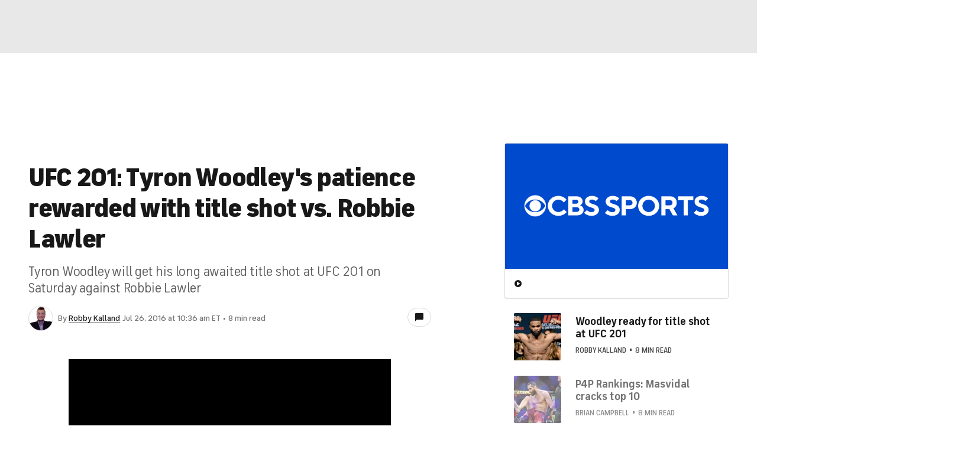

--- FILE ---
content_type: application/javascript
request_url: https://sportsfly.cbsistatic.com/fly-385/bundles/sportsmediajs/js-build/managers/guid.js
body_size: 13
content:
define(["jquery","libs/debug","managers/page-vars"],function(e,i,g){var t={generate:function e(){return"xxxxxxxx-xxxx-4xxx-yxxx-xxxxxxxxxxxx".replace(/[xy]/g,function(e){var i=Math.random()*16|0,t=e==="x"?i:i&3|8;return t.toString(16)})}};var u=i.get("guid");u.log("guid");return{getViewGuid:function e(){u.log("getViewGuid");return g.guid},resetViewGuid:function e(i){u.log("resetViewGuid");var t=g.guid;u.log("oldGuid: "+t);if(typeof i!=="string"){i=this.generateGuid();u.log("newGuid: "+i)}g.guid=i;g.ads.data.gpt.targeting.vguid=i;utag_data.pageViewGuid=i;g.tracking.data.pageViewGuid=i;u.log("View guid updated from "+t+" to "+i)},generateGuid:function e(){u.log("generateGuid");return t.generate()}}});

--- FILE ---
content_type: application/javascript
request_url: https://sportsfly.cbsistatic.com/fly-385/bundles/sportsmediajs/js-build/libs/getValueFromArray.js
body_size: 1738
content:
var FUNC_ERROR_TEXT="Expected a function";var HASH_UNDEFINED="__lodash_hash_undefined__";var INFINITY=1/0;var funcTag="[object Function]",genTag="[object GeneratorFunction]",symbolTag="[object Symbol]";var reIsDeepProp=/\.|\[(?:[^[\]]*|(["'])(?:(?!\1)[^\\]|\\.)*?\1)\]/,reIsPlainProp=/^\w*$/,reLeadingDot=/^\./,rePropName=/[^.[\]]+|\[(?:(-?\d+(?:\.\d+)?)|(["'])((?:(?!\2)[^\\]|\\.)*?)\2)\]|(?=(?:\.|\[\])(?:\.|\[\]|$))/g;var reRegExpChar=/[\\^$.*+?()[\]{}|]/g;var reEscapeChar=/\\(\\)?/g;var reIsHostCtor=/^\[object .+?Constructor\]$/;var freeGlobal=typeof global=="object"&&global&&global.Object===Object&&global;var freeSelf=typeof self=="object"&&self&&self.Object===Object&&self;var root=freeGlobal||freeSelf||Function("return this")();function getValue(e,t){return e==null?undefined:e[t]}function isHostObject(e){var t=false;if(e!=null&&typeof e.toString!="function"){try{t=!!(e+"")}catch(e){}}return t}var arrayProto=Array.prototype,funcProto=Function.prototype,objectProto=Object.prototype;var coreJsData=root["__core-js_shared__"];var maskSrcKey=function(){var e=/[^.]+$/.exec(coreJsData&&coreJsData.keys&&coreJsData.keys.IE_PROTO||"");return e?"Symbol(src)_1."+e:""}();var funcToString=funcProto.toString;var hasOwnProperty=objectProto.hasOwnProperty;var objectToString=objectProto.toString;var reIsNative=RegExp("^"+funcToString.call(hasOwnProperty).replace(reRegExpChar,"\\$&").replace(/hasOwnProperty|(function).*?(?=\\\()| for .+?(?=\\\])/g,"$1.*?")+"$");var Symbol=root.Symbol,splice=arrayProto.splice;var Map=getNative(root,"Map"),nativeCreate=getNative(Object,"create");var symbolProto=Symbol?Symbol.prototype:undefined,symbolToString=symbolProto?symbolProto.toString:undefined;function Hash(e){var t=-1,r=e?e.length:0;this.clear();while(++t<r){var a=e[t];this.set(a[0],a[1])}}function hashClear(){this.__data__=nativeCreate?nativeCreate(null):{}}function hashDelete(e){return this.has(e)&&delete this.__data__[e]}function hashGet(e){var t=this.__data__;if(nativeCreate){var r=t[e];return r===HASH_UNDEFINED?undefined:r}return hasOwnProperty.call(t,e)?t[e]:undefined}function hashHas(e){var t=this.__data__;return nativeCreate?t[e]!==undefined:hasOwnProperty.call(t,e)}function hashSet(e,t){var r=this.__data__;r[e]=nativeCreate&&t===undefined?HASH_UNDEFINED:t;return this}Hash.prototype.clear=hashClear;Hash.prototype["delete"]=hashDelete;Hash.prototype.get=hashGet;Hash.prototype.has=hashHas;Hash.prototype.set=hashSet;function ListCache(e){var t=-1,r=e?e.length:0;this.clear();while(++t<r){var a=e[t];this.set(a[0],a[1])}}function listCacheClear(){this.__data__=[]}function listCacheDelete(e){var t=this.__data__,r=assocIndexOf(t,e);if(r<0){return false}var a=t.length-1;if(r==a){t.pop()}else{splice.call(t,r,1)}return true}function listCacheGet(e){var t=this.__data__,r=assocIndexOf(t,e);return r<0?undefined:t[r][1]}function listCacheHas(e){return assocIndexOf(this.__data__,e)>-1}function listCacheSet(e,t){var r=this.__data__,a=assocIndexOf(r,e);if(a<0){r.push([e,t])}else{r[a][1]=t}return this}ListCache.prototype.clear=listCacheClear;ListCache.prototype["delete"]=listCacheDelete;ListCache.prototype.get=listCacheGet;ListCache.prototype.has=listCacheHas;ListCache.prototype.set=listCacheSet;function MapCache(e){var t=-1,r=e?e.length:0;this.clear();while(++t<r){var a=e[t];this.set(a[0],a[1])}}function mapCacheClear(){this.__data__={hash:new Hash,map:new(Map||ListCache),string:new Hash}}function mapCacheDelete(e){return getMapData(this,e)["delete"](e)}function mapCacheGet(e){return getMapData(this,e).get(e)}function mapCacheHas(e){return getMapData(this,e).has(e)}function mapCacheSet(e,t){getMapData(this,e).set(e,t);return this}MapCache.prototype.clear=mapCacheClear;MapCache.prototype["delete"]=mapCacheDelete;MapCache.prototype.get=mapCacheGet;MapCache.prototype.has=mapCacheHas;MapCache.prototype.set=mapCacheSet;function assocIndexOf(e,t){var r=e.length;while(r--){if(eq(e[r][0],t)){return r}}return-1}function baseGet(e,t){t=isKey(t,e)?[t]:castPath(t);var r=0,a=t.length;while(e!=null&&r<a){e=e[toKey(t[r++])]}return r&&r==a?e:undefined}function baseIsNative(e){if(!isObject(e)||isMasked(e)){return false}var t=isFunction(e)||isHostObject(e)?reIsNative:reIsHostCtor;return t.test(toSource(e))}function baseToString(e){if(typeof e=="string"){return e}if(isSymbol(e)){return symbolToString?symbolToString.call(e):""}var t=e+"";return t=="0"&&1/e==-INFINITY?"-0":t}function castPath(e){return isArray(e)?e:stringToPath(e)}function getMapData(e,t){var r=e.__data__;return isKeyable(t)?r[typeof t=="string"?"string":"hash"]:r.map}function getNative(e,t){var r=getValue(e,t);return baseIsNative(r)?r:undefined}function isKey(e,t){if(isArray(e)){return false}var r=typeof e;if(r=="number"||r=="symbol"||r=="boolean"||e==null||isSymbol(e)){return true}return reIsPlainProp.test(e)||!reIsDeepProp.test(e)||t!=null&&e in Object(t)}function isKeyable(e){var t=typeof e;return t=="string"||t=="number"||t=="symbol"||t=="boolean"?e!=="__proto__":e===null}function isMasked(e){return!!maskSrcKey&&maskSrcKey in e}var stringToPath=memoize(function(e){e=toString(e);var n=[];if(reLeadingDot.test(e)){n.push("")}e.replace(rePropName,function(e,t,r,a){n.push(r?a.replace(reEscapeChar,"$1"):t||e)});return n});function toKey(e){if(typeof e=="string"||isSymbol(e)){return e}var t=e+"";return t=="0"&&1/e==-INFINITY?"-0":t}function toSource(e){if(e!=null){try{return funcToString.call(e)}catch(e){}try{return e+""}catch(e){}}return""}function memoize(n,o){if(typeof n!="function"||o&&typeof o!="function"){throw new TypeError(FUNC_ERROR_TEXT)}var i=function(){var e=arguments,t=o?o.apply(this,e):e[0],r=i.cache;if(r.has(t)){return r.get(t)}var a=n.apply(this,e);i.cache=r.set(t,a);return a};i.cache=new(memoize.Cache||MapCache);return i}memoize.Cache=MapCache;function eq(e,t){return e===t||e!==e&&t!==t}var isArray=Array.isArray;function isFunction(e){var t=isObject(e)?objectToString.call(e):"";return t==funcTag||t==genTag}function isObject(e){var t=typeof e;return!!e&&(t=="object"||t=="function")}function isObjectLike(e){return!!e&&typeof e=="object"}function isSymbol(e){return typeof e=="symbol"||isObjectLike(e)&&objectToString.call(e)==symbolTag}function toString(e){return e==null?"":baseToString(e)}function get(e,t,r){var a=e==null?undefined:baseGet(e,t);return a===undefined?r:a}